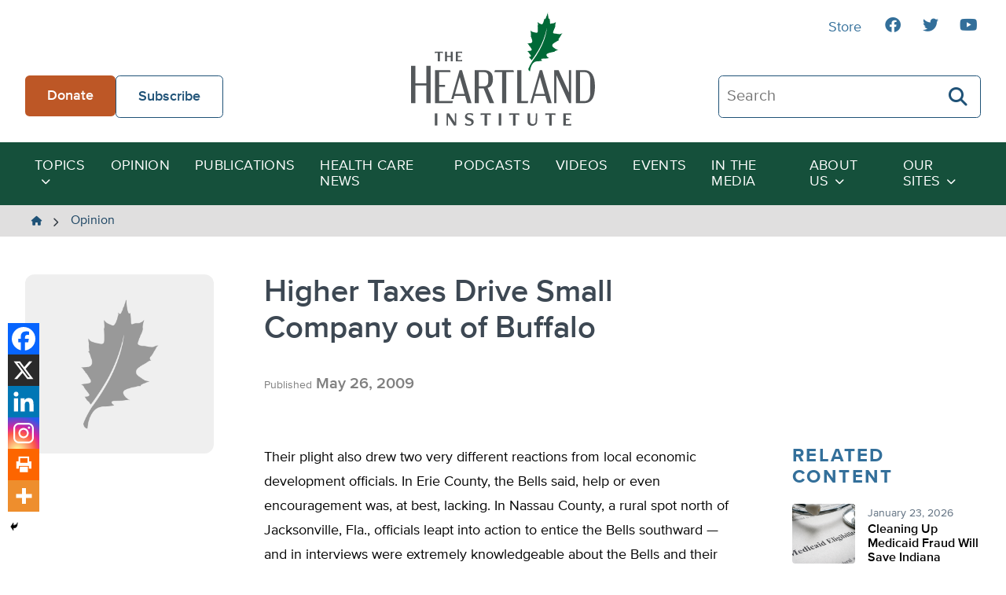

--- FILE ---
content_type: text/html; charset=UTF-8
request_url: https://heartland.org/opinion/higher-taxes-drive-small-company-out-of-buffalo/
body_size: 19023
content:
<!DOCTYPE html>
<html class="no-js" lang="en-US">
<head>
	<script type="text/javascript">
		document.documentElement.className = 'js';
	</script>

    <meta charset="UTF-8" />
    <meta name="viewport" content="width=device-width, initial-scale=1" />

    <meta name='robots' content='index, follow, max-image-preview:large, max-snippet:-1, max-video-preview:-1' />
	<style>img:is([sizes="auto" i], [sizes^="auto," i]) { contain-intrinsic-size: 3000px 1500px }</style>
	
	<!-- This site is optimized with the Yoast SEO plugin v26.4 - https://yoast.com/wordpress/plugins/seo/ -->
	<title>Higher Taxes Drive Small Company out of Buffalo - The Heartland Institute</title>
	<link rel="canonical" href="https://heartland.org/opinion/higher-taxes-drive-small-company-out-of-buffalo/" />
	<meta property="og:locale" content="en_US" />
	<meta property="og:type" content="article" />
	<meta property="og:title" content="Higher Taxes Drive Small Company out of Buffalo - The Heartland Institute" />
	<meta property="og:description" content="Their plight also drew two very different reactions from local economic development officials. In Erie County, the Bells said, help or even encouragement was, at best, lacking. In Nassau County, a rural spot north of Jacksonville, Fla." />
	<meta property="og:url" content="https://heartland.org/opinion/higher-taxes-drive-small-company-out-of-buffalo/" />
	<meta property="og:site_name" content="The Heartland Institute" />
	<meta property="article:publisher" content="https://www.facebook.com/HeartlandInstitute" />
	<meta property="article:published_time" content="2009-05-26T00:00:00+00:00" />
	<meta name="twitter:card" content="summary_large_image" />
	<meta name="twitter:label1" content="Est. reading time" />
	<meta name="twitter:data1" content="6 minutes" />
	<script type="application/ld+json" class="yoast-schema-graph">{"@context":"https://schema.org","@graph":[{"@type":"WebPage","@id":"https://heartland.org/opinion/higher-taxes-drive-small-company-out-of-buffalo/","url":"https://heartland.org/opinion/higher-taxes-drive-small-company-out-of-buffalo/","name":"Higher Taxes Drive Small Company out of Buffalo - The Heartland Institute","isPartOf":{"@id":"https://heartland.org/#website"},"datePublished":"2009-05-26T00:00:00+00:00","author":{"@id":""},"breadcrumb":{"@id":"https://heartland.org/opinion/higher-taxes-drive-small-company-out-of-buffalo/#breadcrumb"},"inLanguage":"en-US","potentialAction":[{"@type":"ReadAction","target":["https://heartland.org/opinion/higher-taxes-drive-small-company-out-of-buffalo/"]}]},{"@type":"BreadcrumbList","@id":"https://heartland.org/opinion/higher-taxes-drive-small-company-out-of-buffalo/#breadcrumb","itemListElement":[{"@type":"ListItem","position":1,"name":"Home","item":"https://heartland.org/"},{"@type":"ListItem","position":2,"name":"Opinion","item":"https://heartland.org/opinion/"},{"@type":"ListItem","position":3,"name":"Higher Taxes Drive Small Company out of Buffalo"}]},{"@type":"WebSite","@id":"https://heartland.org/#website","url":"https://heartland.org/","name":"The Heartland Institute","description":"To discover, develop, and promote free-market solutions to social and economic problems.","potentialAction":[{"@type":"SearchAction","target":{"@type":"EntryPoint","urlTemplate":"https://heartland.org/?s={search_term_string}"},"query-input":{"@type":"PropertyValueSpecification","valueRequired":true,"valueName":"search_term_string"}}],"inLanguage":"en-US"}]}</script>
	<!-- / Yoast SEO plugin. -->


<link rel='dns-prefetch' href='//s7.addthis.com' />
<link rel="alternate" type="application/rss+xml" title="The Heartland Institute &raquo; Higher Taxes Drive Small Company out of Buffalo Comments Feed" href="https://heartland.org/opinion/higher-taxes-drive-small-company-out-of-buffalo/feed/" />
<script>
window._wpemojiSettings = {"baseUrl":"https:\/\/s.w.org\/images\/core\/emoji\/16.0.1\/72x72\/","ext":".png","svgUrl":"https:\/\/s.w.org\/images\/core\/emoji\/16.0.1\/svg\/","svgExt":".svg","source":{"concatemoji":"https:\/\/heartland.org\/wp-includes\/js\/wp-emoji-release.min.js?ver=6.8.3"}};
/*! This file is auto-generated */
!function(s,n){var o,i,e;function c(e){try{var t={supportTests:e,timestamp:(new Date).valueOf()};sessionStorage.setItem(o,JSON.stringify(t))}catch(e){}}function p(e,t,n){e.clearRect(0,0,e.canvas.width,e.canvas.height),e.fillText(t,0,0);var t=new Uint32Array(e.getImageData(0,0,e.canvas.width,e.canvas.height).data),a=(e.clearRect(0,0,e.canvas.width,e.canvas.height),e.fillText(n,0,0),new Uint32Array(e.getImageData(0,0,e.canvas.width,e.canvas.height).data));return t.every(function(e,t){return e===a[t]})}function u(e,t){e.clearRect(0,0,e.canvas.width,e.canvas.height),e.fillText(t,0,0);for(var n=e.getImageData(16,16,1,1),a=0;a<n.data.length;a++)if(0!==n.data[a])return!1;return!0}function f(e,t,n,a){switch(t){case"flag":return n(e,"\ud83c\udff3\ufe0f\u200d\u26a7\ufe0f","\ud83c\udff3\ufe0f\u200b\u26a7\ufe0f")?!1:!n(e,"\ud83c\udde8\ud83c\uddf6","\ud83c\udde8\u200b\ud83c\uddf6")&&!n(e,"\ud83c\udff4\udb40\udc67\udb40\udc62\udb40\udc65\udb40\udc6e\udb40\udc67\udb40\udc7f","\ud83c\udff4\u200b\udb40\udc67\u200b\udb40\udc62\u200b\udb40\udc65\u200b\udb40\udc6e\u200b\udb40\udc67\u200b\udb40\udc7f");case"emoji":return!a(e,"\ud83e\udedf")}return!1}function g(e,t,n,a){var r="undefined"!=typeof WorkerGlobalScope&&self instanceof WorkerGlobalScope?new OffscreenCanvas(300,150):s.createElement("canvas"),o=r.getContext("2d",{willReadFrequently:!0}),i=(o.textBaseline="top",o.font="600 32px Arial",{});return e.forEach(function(e){i[e]=t(o,e,n,a)}),i}function t(e){var t=s.createElement("script");t.src=e,t.defer=!0,s.head.appendChild(t)}"undefined"!=typeof Promise&&(o="wpEmojiSettingsSupports",i=["flag","emoji"],n.supports={everything:!0,everythingExceptFlag:!0},e=new Promise(function(e){s.addEventListener("DOMContentLoaded",e,{once:!0})}),new Promise(function(t){var n=function(){try{var e=JSON.parse(sessionStorage.getItem(o));if("object"==typeof e&&"number"==typeof e.timestamp&&(new Date).valueOf()<e.timestamp+604800&&"object"==typeof e.supportTests)return e.supportTests}catch(e){}return null}();if(!n){if("undefined"!=typeof Worker&&"undefined"!=typeof OffscreenCanvas&&"undefined"!=typeof URL&&URL.createObjectURL&&"undefined"!=typeof Blob)try{var e="postMessage("+g.toString()+"("+[JSON.stringify(i),f.toString(),p.toString(),u.toString()].join(",")+"));",a=new Blob([e],{type:"text/javascript"}),r=new Worker(URL.createObjectURL(a),{name:"wpTestEmojiSupports"});return void(r.onmessage=function(e){c(n=e.data),r.terminate(),t(n)})}catch(e){}c(n=g(i,f,p,u))}t(n)}).then(function(e){for(var t in e)n.supports[t]=e[t],n.supports.everything=n.supports.everything&&n.supports[t],"flag"!==t&&(n.supports.everythingExceptFlag=n.supports.everythingExceptFlag&&n.supports[t]);n.supports.everythingExceptFlag=n.supports.everythingExceptFlag&&!n.supports.flag,n.DOMReady=!1,n.readyCallback=function(){n.DOMReady=!0}}).then(function(){return e}).then(function(){var e;n.supports.everything||(n.readyCallback(),(e=n.source||{}).concatemoji?t(e.concatemoji):e.wpemoji&&e.twemoji&&(t(e.twemoji),t(e.wpemoji)))}))}((window,document),window._wpemojiSettings);
</script>
<link rel='stylesheet' id='sby_styles-css' href='https://heartland.org/wp-content/plugins/youtube-feed-pro/css/sb-youtube.min.css?ver=2.6.0' media='all' />
<style id='wp-emoji-styles-inline-css'>

	img.wp-smiley, img.emoji {
		display: inline !important;
		border: none !important;
		box-shadow: none !important;
		height: 1em !important;
		width: 1em !important;
		margin: 0 0.07em !important;
		vertical-align: -0.1em !important;
		background: none !important;
		padding: 0 !important;
	}
</style>
<link rel='stylesheet' id='wp-block-library-css' href='https://heartland.org/wp-includes/css/dist/block-library/style.min.css?ver=6.8.3' media='all' />
<style id='wp-block-library-theme-inline-css'>
.wp-block-audio :where(figcaption){color:#555;font-size:13px;text-align:center}.is-dark-theme .wp-block-audio :where(figcaption){color:#ffffffa6}.wp-block-audio{margin:0 0 1em}.wp-block-code{border:1px solid #ccc;border-radius:4px;font-family:Menlo,Consolas,monaco,monospace;padding:.8em 1em}.wp-block-embed :where(figcaption){color:#555;font-size:13px;text-align:center}.is-dark-theme .wp-block-embed :where(figcaption){color:#ffffffa6}.wp-block-embed{margin:0 0 1em}.blocks-gallery-caption{color:#555;font-size:13px;text-align:center}.is-dark-theme .blocks-gallery-caption{color:#ffffffa6}:root :where(.wp-block-image figcaption){color:#555;font-size:13px;text-align:center}.is-dark-theme :root :where(.wp-block-image figcaption){color:#ffffffa6}.wp-block-image{margin:0 0 1em}.wp-block-pullquote{border-bottom:4px solid;border-top:4px solid;color:currentColor;margin-bottom:1.75em}.wp-block-pullquote cite,.wp-block-pullquote footer,.wp-block-pullquote__citation{color:currentColor;font-size:.8125em;font-style:normal;text-transform:uppercase}.wp-block-quote{border-left:.25em solid;margin:0 0 1.75em;padding-left:1em}.wp-block-quote cite,.wp-block-quote footer{color:currentColor;font-size:.8125em;font-style:normal;position:relative}.wp-block-quote:where(.has-text-align-right){border-left:none;border-right:.25em solid;padding-left:0;padding-right:1em}.wp-block-quote:where(.has-text-align-center){border:none;padding-left:0}.wp-block-quote.is-large,.wp-block-quote.is-style-large,.wp-block-quote:where(.is-style-plain){border:none}.wp-block-search .wp-block-search__label{font-weight:700}.wp-block-search__button{border:1px solid #ccc;padding:.375em .625em}:where(.wp-block-group.has-background){padding:1.25em 2.375em}.wp-block-separator.has-css-opacity{opacity:.4}.wp-block-separator{border:none;border-bottom:2px solid;margin-left:auto;margin-right:auto}.wp-block-separator.has-alpha-channel-opacity{opacity:1}.wp-block-separator:not(.is-style-wide):not(.is-style-dots){width:100px}.wp-block-separator.has-background:not(.is-style-dots){border-bottom:none;height:1px}.wp-block-separator.has-background:not(.is-style-wide):not(.is-style-dots){height:2px}.wp-block-table{margin:0 0 1em}.wp-block-table td,.wp-block-table th{word-break:normal}.wp-block-table :where(figcaption){color:#555;font-size:13px;text-align:center}.is-dark-theme .wp-block-table :where(figcaption){color:#ffffffa6}.wp-block-video :where(figcaption){color:#555;font-size:13px;text-align:center}.is-dark-theme .wp-block-video :where(figcaption){color:#ffffffa6}.wp-block-video{margin:0 0 1em}:root :where(.wp-block-template-part.has-background){margin-bottom:0;margin-top:0;padding:1.25em 2.375em}
</style>
<link rel='stylesheet' id='awb-css' href='https://heartland.org/wp-content/plugins/advanced-backgrounds/assets/awb/awb.min.css?ver=1.12.7' media='all' />
<style id='global-styles-inline-css'>
:root{--wp--preset--aspect-ratio--square: 1;--wp--preset--aspect-ratio--4-3: 4/3;--wp--preset--aspect-ratio--3-4: 3/4;--wp--preset--aspect-ratio--3-2: 3/2;--wp--preset--aspect-ratio--2-3: 2/3;--wp--preset--aspect-ratio--16-9: 16/9;--wp--preset--aspect-ratio--9-16: 9/16;--wp--preset--color--black: #000000;--wp--preset--color--cyan-bluish-gray: #abb8c3;--wp--preset--color--white: #FFFFFF;--wp--preset--color--pale-pink: #f78da7;--wp--preset--color--vivid-red: #cf2e2e;--wp--preset--color--luminous-vivid-orange: #ff6900;--wp--preset--color--luminous-vivid-amber: #fcb900;--wp--preset--color--light-green-cyan: #7bdcb5;--wp--preset--color--vivid-green-cyan: #00d084;--wp--preset--color--pale-cyan-blue: #8ed1fc;--wp--preset--color--vivid-cyan-blue: #0693e3;--wp--preset--color--vivid-purple: #9b51e0;--wp--preset--color--pale-gray: #EFEFEF;--wp--preset--color--light-gray: #E0DFDF;--wp--preset--color--light-bluegray: #627282;--wp--preset--color--bluegray: #3D4853;--wp--preset--color--dark-bluegray: #323A43;--wp--preset--color--orange-dark: #A2481C;--wp--preset--color--orange: #BD5726;--wp--preset--color--green-dark: #15503b;--wp--preset--color--green: #22765A;--wp--preset--color--blue-dark: #194261;--wp--preset--color--blue: #1F5277;--wp--preset--gradient--vivid-cyan-blue-to-vivid-purple: linear-gradient(135deg,rgba(6,147,227,1) 0%,rgb(155,81,224) 100%);--wp--preset--gradient--light-green-cyan-to-vivid-green-cyan: linear-gradient(135deg,rgb(122,220,180) 0%,rgb(0,208,130) 100%);--wp--preset--gradient--luminous-vivid-amber-to-luminous-vivid-orange: linear-gradient(135deg,rgba(252,185,0,1) 0%,rgba(255,105,0,1) 100%);--wp--preset--gradient--luminous-vivid-orange-to-vivid-red: linear-gradient(135deg,rgba(255,105,0,1) 0%,rgb(207,46,46) 100%);--wp--preset--gradient--very-light-gray-to-cyan-bluish-gray: linear-gradient(135deg,rgb(238,238,238) 0%,rgb(169,184,195) 100%);--wp--preset--gradient--cool-to-warm-spectrum: linear-gradient(135deg,rgb(74,234,220) 0%,rgb(151,120,209) 20%,rgb(207,42,186) 40%,rgb(238,44,130) 60%,rgb(251,105,98) 80%,rgb(254,248,76) 100%);--wp--preset--gradient--blush-light-purple: linear-gradient(135deg,rgb(255,206,236) 0%,rgb(152,150,240) 100%);--wp--preset--gradient--blush-bordeaux: linear-gradient(135deg,rgb(254,205,165) 0%,rgb(254,45,45) 50%,rgb(107,0,62) 100%);--wp--preset--gradient--luminous-dusk: linear-gradient(135deg,rgb(255,203,112) 0%,rgb(199,81,192) 50%,rgb(65,88,208) 100%);--wp--preset--gradient--pale-ocean: linear-gradient(135deg,rgb(255,245,203) 0%,rgb(182,227,212) 50%,rgb(51,167,181) 100%);--wp--preset--gradient--electric-grass: linear-gradient(135deg,rgb(202,248,128) 0%,rgb(113,206,126) 100%);--wp--preset--gradient--midnight: linear-gradient(135deg,rgb(2,3,129) 0%,rgb(40,116,252) 100%);--wp--preset--font-size--small: 13px;--wp--preset--font-size--medium: 20px;--wp--preset--font-size--large: 36px;--wp--preset--font-size--x-large: 42px;--wp--preset--spacing--20: 0.44rem;--wp--preset--spacing--30: 0.67rem;--wp--preset--spacing--40: 1rem;--wp--preset--spacing--50: 1.5rem;--wp--preset--spacing--60: 2.25rem;--wp--preset--spacing--70: 3.38rem;--wp--preset--spacing--80: 5.06rem;--wp--preset--shadow--natural: 6px 6px 9px rgba(0, 0, 0, 0.2);--wp--preset--shadow--deep: 12px 12px 50px rgba(0, 0, 0, 0.4);--wp--preset--shadow--sharp: 6px 6px 0px rgba(0, 0, 0, 0.2);--wp--preset--shadow--outlined: 6px 6px 0px -3px rgba(255, 255, 255, 1), 6px 6px rgba(0, 0, 0, 1);--wp--preset--shadow--crisp: 6px 6px 0px rgba(0, 0, 0, 1);}:where(body) { margin: 0; }.wp-site-blocks > .alignleft { float: left; margin-right: 2em; }.wp-site-blocks > .alignright { float: right; margin-left: 2em; }.wp-site-blocks > .aligncenter { justify-content: center; margin-left: auto; margin-right: auto; }:where(.is-layout-flex){gap: 0.5em;}:where(.is-layout-grid){gap: 0.5em;}.is-layout-flow > .alignleft{float: left;margin-inline-start: 0;margin-inline-end: 2em;}.is-layout-flow > .alignright{float: right;margin-inline-start: 2em;margin-inline-end: 0;}.is-layout-flow > .aligncenter{margin-left: auto !important;margin-right: auto !important;}.is-layout-constrained > .alignleft{float: left;margin-inline-start: 0;margin-inline-end: 2em;}.is-layout-constrained > .alignright{float: right;margin-inline-start: 2em;margin-inline-end: 0;}.is-layout-constrained > .aligncenter{margin-left: auto !important;margin-right: auto !important;}.is-layout-constrained > :where(:not(.alignleft):not(.alignright):not(.alignfull)){margin-left: auto !important;margin-right: auto !important;}body .is-layout-flex{display: flex;}.is-layout-flex{flex-wrap: wrap;align-items: center;}.is-layout-flex > :is(*, div){margin: 0;}body .is-layout-grid{display: grid;}.is-layout-grid > :is(*, div){margin: 0;}body{padding-top: 0px;padding-right: 0px;padding-bottom: 0px;padding-left: 0px;}a:where(:not(.wp-element-button)){text-decoration: underline;}:root :where(.wp-element-button, .wp-block-button__link){background-color: #32373c;border-width: 0;color: #fff;font-family: inherit;font-size: inherit;line-height: inherit;padding: calc(0.667em + 2px) calc(1.333em + 2px);text-decoration: none;}.has-black-color{color: var(--wp--preset--color--black) !important;}.has-cyan-bluish-gray-color{color: var(--wp--preset--color--cyan-bluish-gray) !important;}.has-white-color{color: var(--wp--preset--color--white) !important;}.has-pale-pink-color{color: var(--wp--preset--color--pale-pink) !important;}.has-vivid-red-color{color: var(--wp--preset--color--vivid-red) !important;}.has-luminous-vivid-orange-color{color: var(--wp--preset--color--luminous-vivid-orange) !important;}.has-luminous-vivid-amber-color{color: var(--wp--preset--color--luminous-vivid-amber) !important;}.has-light-green-cyan-color{color: var(--wp--preset--color--light-green-cyan) !important;}.has-vivid-green-cyan-color{color: var(--wp--preset--color--vivid-green-cyan) !important;}.has-pale-cyan-blue-color{color: var(--wp--preset--color--pale-cyan-blue) !important;}.has-vivid-cyan-blue-color{color: var(--wp--preset--color--vivid-cyan-blue) !important;}.has-vivid-purple-color{color: var(--wp--preset--color--vivid-purple) !important;}.has-pale-gray-color{color: var(--wp--preset--color--pale-gray) !important;}.has-light-gray-color{color: var(--wp--preset--color--light-gray) !important;}.has-light-bluegray-color{color: var(--wp--preset--color--light-bluegray) !important;}.has-bluegray-color{color: var(--wp--preset--color--bluegray) !important;}.has-dark-bluegray-color{color: var(--wp--preset--color--dark-bluegray) !important;}.has-orange-dark-color{color: var(--wp--preset--color--orange-dark) !important;}.has-orange-color{color: var(--wp--preset--color--orange) !important;}.has-green-dark-color{color: var(--wp--preset--color--green-dark) !important;}.has-green-color{color: var(--wp--preset--color--green) !important;}.has-blue-dark-color{color: var(--wp--preset--color--blue-dark) !important;}.has-blue-color{color: var(--wp--preset--color--blue) !important;}.has-black-background-color{background-color: var(--wp--preset--color--black) !important;}.has-cyan-bluish-gray-background-color{background-color: var(--wp--preset--color--cyan-bluish-gray) !important;}.has-white-background-color{background-color: var(--wp--preset--color--white) !important;}.has-pale-pink-background-color{background-color: var(--wp--preset--color--pale-pink) !important;}.has-vivid-red-background-color{background-color: var(--wp--preset--color--vivid-red) !important;}.has-luminous-vivid-orange-background-color{background-color: var(--wp--preset--color--luminous-vivid-orange) !important;}.has-luminous-vivid-amber-background-color{background-color: var(--wp--preset--color--luminous-vivid-amber) !important;}.has-light-green-cyan-background-color{background-color: var(--wp--preset--color--light-green-cyan) !important;}.has-vivid-green-cyan-background-color{background-color: var(--wp--preset--color--vivid-green-cyan) !important;}.has-pale-cyan-blue-background-color{background-color: var(--wp--preset--color--pale-cyan-blue) !important;}.has-vivid-cyan-blue-background-color{background-color: var(--wp--preset--color--vivid-cyan-blue) !important;}.has-vivid-purple-background-color{background-color: var(--wp--preset--color--vivid-purple) !important;}.has-pale-gray-background-color{background-color: var(--wp--preset--color--pale-gray) !important;}.has-light-gray-background-color{background-color: var(--wp--preset--color--light-gray) !important;}.has-light-bluegray-background-color{background-color: var(--wp--preset--color--light-bluegray) !important;}.has-bluegray-background-color{background-color: var(--wp--preset--color--bluegray) !important;}.has-dark-bluegray-background-color{background-color: var(--wp--preset--color--dark-bluegray) !important;}.has-orange-dark-background-color{background-color: var(--wp--preset--color--orange-dark) !important;}.has-orange-background-color{background-color: var(--wp--preset--color--orange) !important;}.has-green-dark-background-color{background-color: var(--wp--preset--color--green-dark) !important;}.has-green-background-color{background-color: var(--wp--preset--color--green) !important;}.has-blue-dark-background-color{background-color: var(--wp--preset--color--blue-dark) !important;}.has-blue-background-color{background-color: var(--wp--preset--color--blue) !important;}.has-black-border-color{border-color: var(--wp--preset--color--black) !important;}.has-cyan-bluish-gray-border-color{border-color: var(--wp--preset--color--cyan-bluish-gray) !important;}.has-white-border-color{border-color: var(--wp--preset--color--white) !important;}.has-pale-pink-border-color{border-color: var(--wp--preset--color--pale-pink) !important;}.has-vivid-red-border-color{border-color: var(--wp--preset--color--vivid-red) !important;}.has-luminous-vivid-orange-border-color{border-color: var(--wp--preset--color--luminous-vivid-orange) !important;}.has-luminous-vivid-amber-border-color{border-color: var(--wp--preset--color--luminous-vivid-amber) !important;}.has-light-green-cyan-border-color{border-color: var(--wp--preset--color--light-green-cyan) !important;}.has-vivid-green-cyan-border-color{border-color: var(--wp--preset--color--vivid-green-cyan) !important;}.has-pale-cyan-blue-border-color{border-color: var(--wp--preset--color--pale-cyan-blue) !important;}.has-vivid-cyan-blue-border-color{border-color: var(--wp--preset--color--vivid-cyan-blue) !important;}.has-vivid-purple-border-color{border-color: var(--wp--preset--color--vivid-purple) !important;}.has-pale-gray-border-color{border-color: var(--wp--preset--color--pale-gray) !important;}.has-light-gray-border-color{border-color: var(--wp--preset--color--light-gray) !important;}.has-light-bluegray-border-color{border-color: var(--wp--preset--color--light-bluegray) !important;}.has-bluegray-border-color{border-color: var(--wp--preset--color--bluegray) !important;}.has-dark-bluegray-border-color{border-color: var(--wp--preset--color--dark-bluegray) !important;}.has-orange-dark-border-color{border-color: var(--wp--preset--color--orange-dark) !important;}.has-orange-border-color{border-color: var(--wp--preset--color--orange) !important;}.has-green-dark-border-color{border-color: var(--wp--preset--color--green-dark) !important;}.has-green-border-color{border-color: var(--wp--preset--color--green) !important;}.has-blue-dark-border-color{border-color: var(--wp--preset--color--blue-dark) !important;}.has-blue-border-color{border-color: var(--wp--preset--color--blue) !important;}.has-vivid-cyan-blue-to-vivid-purple-gradient-background{background: var(--wp--preset--gradient--vivid-cyan-blue-to-vivid-purple) !important;}.has-light-green-cyan-to-vivid-green-cyan-gradient-background{background: var(--wp--preset--gradient--light-green-cyan-to-vivid-green-cyan) !important;}.has-luminous-vivid-amber-to-luminous-vivid-orange-gradient-background{background: var(--wp--preset--gradient--luminous-vivid-amber-to-luminous-vivid-orange) !important;}.has-luminous-vivid-orange-to-vivid-red-gradient-background{background: var(--wp--preset--gradient--luminous-vivid-orange-to-vivid-red) !important;}.has-very-light-gray-to-cyan-bluish-gray-gradient-background{background: var(--wp--preset--gradient--very-light-gray-to-cyan-bluish-gray) !important;}.has-cool-to-warm-spectrum-gradient-background{background: var(--wp--preset--gradient--cool-to-warm-spectrum) !important;}.has-blush-light-purple-gradient-background{background: var(--wp--preset--gradient--blush-light-purple) !important;}.has-blush-bordeaux-gradient-background{background: var(--wp--preset--gradient--blush-bordeaux) !important;}.has-luminous-dusk-gradient-background{background: var(--wp--preset--gradient--luminous-dusk) !important;}.has-pale-ocean-gradient-background{background: var(--wp--preset--gradient--pale-ocean) !important;}.has-electric-grass-gradient-background{background: var(--wp--preset--gradient--electric-grass) !important;}.has-midnight-gradient-background{background: var(--wp--preset--gradient--midnight) !important;}.has-small-font-size{font-size: var(--wp--preset--font-size--small) !important;}.has-medium-font-size{font-size: var(--wp--preset--font-size--medium) !important;}.has-large-font-size{font-size: var(--wp--preset--font-size--large) !important;}.has-x-large-font-size{font-size: var(--wp--preset--font-size--x-large) !important;}
:where(.wp-block-post-template.is-layout-flex){gap: 1.25em;}:where(.wp-block-post-template.is-layout-grid){gap: 1.25em;}
:where(.wp-block-columns.is-layout-flex){gap: 2em;}:where(.wp-block-columns.is-layout-grid){gap: 2em;}
:root :where(.wp-block-pullquote){font-size: 1.5em;line-height: 1.6;}
</style>
<link rel='stylesheet' id='heartland-style-css' href='https://heartland.org/wp-content/themes/heartland/style.css?ver=1.0.1' media='all' />
<link rel='stylesheet' id='heateor_sss_frontend_css-css' href='https://heartland.org/wp-content/plugins/sassy-social-share/public/css/sassy-social-share-public.css?ver=3.3.79' media='all' />
<style id='heateor_sss_frontend_css-inline-css'>
.heateor_sss_button_instagram span.heateor_sss_svg,a.heateor_sss_instagram span.heateor_sss_svg{background:radial-gradient(circle at 30% 107%,#fdf497 0,#fdf497 5%,#fd5949 45%,#d6249f 60%,#285aeb 90%)}.heateor_sss_horizontal_sharing .heateor_sss_svg,.heateor_sss_standard_follow_icons_container .heateor_sss_svg{color:#fff;border-width:0px;border-style:solid;border-color:transparent}.heateor_sss_horizontal_sharing .heateorSssTCBackground{color:#666}.heateor_sss_horizontal_sharing span.heateor_sss_svg:hover,.heateor_sss_standard_follow_icons_container span.heateor_sss_svg:hover{border-color:transparent;}.heateor_sss_vertical_sharing span.heateor_sss_svg,.heateor_sss_floating_follow_icons_container span.heateor_sss_svg{color:#fff;border-width:0px;border-style:solid;border-color:transparent;}.heateor_sss_vertical_sharing .heateorSssTCBackground{color:#666;}.heateor_sss_vertical_sharing span.heateor_sss_svg:hover,.heateor_sss_floating_follow_icons_container span.heateor_sss_svg:hover{border-color:transparent;}@media screen and (max-width:783px) {.heateor_sss_vertical_sharing{display:none!important}}div.heateor_sss_mobile_footer{display:none;}@media screen and (max-width:783px){div.heateor_sss_bottom_sharing .heateorSssTCBackground{background-color:white}div.heateor_sss_bottom_sharing{width:100%!important;left:0!important;}div.heateor_sss_bottom_sharing a{width:16.6666666667% !important;}div.heateor_sss_bottom_sharing .heateor_sss_svg{width: 100% !important;}div.heateor_sss_bottom_sharing div.heateorSssTotalShareCount{font-size:1em!important;line-height:28px!important}div.heateor_sss_bottom_sharing div.heateorSssTotalShareText{font-size:.7em!important;line-height:0px!important}div.heateor_sss_mobile_footer{display:block;height:40px;}.heateor_sss_bottom_sharing{padding:0!important;display:block!important;width:auto!important;bottom:-2px!important;top: auto!important;}.heateor_sss_bottom_sharing .heateor_sss_square_count{line-height:inherit;}.heateor_sss_bottom_sharing .heateorSssSharingArrow{display:none;}.heateor_sss_bottom_sharing .heateorSssTCBackground{margin-right:1.1em!important}}
</style>
<script src="https://heartland.org/wp-includes/js/jquery/jquery.min.js?ver=3.7.1" id="jquery-core-js"></script>
<script src="https://heartland.org/wp-includes/js/jquery/jquery-migrate.min.js?ver=3.4.1" id="jquery-migrate-js"></script>
<script src="//s7.addthis.com/js/300/addthis_widget.js?ver=6.8.3#pubid=ra-636e8ca658c6a405" id="addthis-scripts-js"></script>
<link rel="https://api.w.org/" href="https://heartland.org/wp-json/" /><link rel="alternate" title="JSON" type="application/json" href="https://heartland.org/wp-json/wp/v2/posts/50895" /><link rel="EditURI" type="application/rsd+xml" title="RSD" href="https://heartland.org/xmlrpc.php?rsd" />
<link rel='shortlink' href='https://heartland.org/?p=50895' />
<link rel="alternate" title="oEmbed (JSON)" type="application/json+oembed" href="https://heartland.org/wp-json/oembed/1.0/embed?url=https%3A%2F%2Fheartland.org%2Fopinion%2Fhigher-taxes-drive-small-company-out-of-buffalo%2F" />
<link rel="alternate" title="oEmbed (XML)" type="text/xml+oembed" href="https://heartland.org/wp-json/oembed/1.0/embed?url=https%3A%2F%2Fheartland.org%2Fopinion%2Fhigher-taxes-drive-small-company-out-of-buffalo%2F&#038;format=xml" />
<!-- start Simple Custom CSS and JS -->
<script>
// Add this to your theme's footer or use Insert Headers and Footers plugin
document.addEventListener('DOMContentLoaded', function() {
    // Show/hide listing preference field based on recognition choice
    const recognitionRadios = document.querySelectorAll('input[name="recognition"]');
    const listingField = document.getElementById('listing-preference');
    
    if (recognitionRadios.length > 0 && listingField) {
        recognitionRadios.forEach(radio => {
            radio.addEventListener('change', function() {
                if (this.value === 'Public Recognition') {
                    listingField.style.display = 'block';
                } else {
                    listingField.style.display = 'none';
                    const listedAsField = document.getElementById('listed-as');
                    if (listedAsField) {
                        listedAsField.value = ''; // Clear the field when hidden
                    }
                }
            });
        });
    }
});</script>
<!-- end Simple Custom CSS and JS -->
<!-- start Simple Custom CSS and JS -->
<style>
/* Legacy Form Styling */
.legacy-form-wrapper {
    background: white;
    border-radius: 15px;
    padding: 3rem;
    box-shadow: 0 10px 30px rgba(0,0,0,0.1);
    max-width: 600px;
    margin: 0 auto;
    border: 2px solid #f0f0f0;
}

.legacy-form-wrapper .form-row {
    margin-bottom: 2rem;
}

.legacy-form-wrapper .form-row label {
    display: block;
    margin-bottom: 0.5rem;
    font-weight: bold;
    color: #18320c;
    font-size: 1rem;
}

.legacy-form-wrapper .form-control {
    width: 100%;
    padding: 1rem;
    border: 2px solid #e0e0e0;
    border-radius: 8px;
    font-size: 1rem;
    transition: border-color 0.3s ease, box-shadow 0.3s ease;
    background-color: #fafafa;
    box-sizing: border-box;
}

.legacy-form-wrapper .form-control:focus {
    outline: none;
    border-color: #d4af37;
    box-shadow: 0 0 0 3px rgba(212, 175, 55, 0.1);
    background-color: white;
}

.legacy-form-wrapper .checkbox-row {
    display: flex;
    align-items: flex-start;
    gap: 1rem;
}

.legacy-form-wrapper .checkbox-row .wpcf7-list-item {
    margin: 0;
    display: flex;
    align-items: flex-start;
    gap: 1rem;
}

.legacy-form-wrapper .checkbox-row .wpcf7-list-item-label {
    font-weight: normal;
    margin: 0;
    flex: 1;
    cursor: pointer;
    color: #333;
}

.legacy-form-wrapper .checkbox-input {
    transform: scale(1.2);
    margin: 0;
}

.legacy-form-wrapper .radio-group {
    display: flex;
    gap: 2rem;
    margin-top: 0.5rem;
    flex-wrap: wrap;
}

.legacy-form-wrapper .radio-group .wpcf7-list-item {
    display: flex;
    align-items: center;
    gap: 0.5rem;
    margin: 0;
}

.legacy-form-wrapper .radio-group .wpcf7-list-item-label {
    margin: 0;
    font-weight: normal;
    cursor: pointer;
}

.legacy-form-wrapper .radio-input {
    transform: scale(1.2);
    margin: 0;
}

.legacy-form-wrapper .submit-btn {
    background: linear-gradient(135deg, #d4af37, #b8941f);
    color: white;
    border: none;
    padding: 1.2rem 3rem;
    font-size: 1.1rem;
    font-weight: bold;
    border-radius: 50px;
    cursor: pointer;
    transition: all 0.3s ease;
    width: 100%;
    margin-top: 1rem;
    box-shadow: 0 4px 15px rgba(212, 175, 55, 0.3);
}

.legacy-form-wrapper .submit-btn:hover {
    background: linear-gradient(135deg, #b8941f, #d4af37);
    transform: translateY(-2px);
    box-shadow: 0 6px 20px rgba(212, 175, 55, 0.4);
}

.legacy-form-wrapper .submit-btn:active {
    transform: translateY(0);
}

.legacy-form-wrapper .submit-row {
    text-align: center;
}

/* Hide CF7 default styles */
.legacy-form-wrapper .wpcf7-form p {
    margin: 0;
}

.legacy-form-wrapper .wpcf7-not-valid-tip {
    color: #d32f2f;
    font-size: 0.9rem;
    margin-top: 0.5rem;
}

/* Responsive Design */
@media (max-width: 768px) {
    .legacy-form-wrapper {
        padding: 2rem 1.5rem;
        margin: 0 15px;
    }
    
    .legacy-form-wrapper .radio-group {
        flex-direction: column;
        gap: 1rem;
    }
}

@media (max-width: 480px) {
    .legacy-form-wrapper {
        padding: 1.5rem 1rem;
    }
    
    .legacy-form-wrapper .submit-btn {
        padding: 1rem 2rem;
        font-size: 1rem;
    }
}</style>
<!-- end Simple Custom CSS and JS -->
<meta name="facebook-domain-verification" content="2d71255lpo33loynl95nose8o5cp3z" /><style>.topic-emerging-issues-bg{background-color:#758091;}.topic-emerging-issues-text{color:#758091;}.topic-environment-energy-bg{background-color:#3F841F;}.topic-environment-energy-text{color:#3F841F;}.topic-government-liberty-bg{background-color:#543F8E;}.topic-government-liberty-text{color:#543F8E;}.topic-education-bg{background-color:#AA6122;}.topic-education-text{color:#AA6122;}.topic-health-care-bg{background-color:#398084;}.topic-health-care-text{color:#398084;}.topic-economy-bg{background-color:#1F5277;}.topic-economy-text{color:#1F5277;}.topic-socialism-bg{background-color:#A22622;}.topic-socialism-text{color:#A22622;}</style><meta name="generator" content="Elementor 3.32.1; features: e_font_icon_svg, additional_custom_breakpoints; settings: css_print_method-external, google_font-enabled, font_display-swap">
			<style>
				.e-con.e-parent:nth-of-type(n+4):not(.e-lazyloaded):not(.e-no-lazyload),
				.e-con.e-parent:nth-of-type(n+4):not(.e-lazyloaded):not(.e-no-lazyload) * {
					background-image: none !important;
				}
				@media screen and (max-height: 1024px) {
					.e-con.e-parent:nth-of-type(n+3):not(.e-lazyloaded):not(.e-no-lazyload),
					.e-con.e-parent:nth-of-type(n+3):not(.e-lazyloaded):not(.e-no-lazyload) * {
						background-image: none !important;
					}
				}
				@media screen and (max-height: 640px) {
					.e-con.e-parent:nth-of-type(n+2):not(.e-lazyloaded):not(.e-no-lazyload),
					.e-con.e-parent:nth-of-type(n+2):not(.e-lazyloaded):not(.e-no-lazyload) * {
						background-image: none !important;
					}
				}
			</style>
			</head>

<body class="wp-singular post-template-default single single-post postid-50895 single-format-standard wp-theme-heartland elementor-default elementor-kit-88085">
        <div id="zn-site">
        <a class="skip-link screen-reader-text" href="#zn-main">Skip to content</a>

        <header id="zn-header">
    <div class="zn-site-width zn-header-stage">
        <a href="https://heartland.org" class="zn-brand">
            The Heartland Institute        </a>
        <button id="zn-main-menu-btn" class="zn-main-menu-btn fa-bars" aria-controls="zn-menu-drawer">
            Open Menu
        </button>
        <div id="zn-menu-drawer" class="zn-menu-drawer">
            <div class="zn-action-nav">
                <nav class="menu-action-menu-container" aria-label="Action Buttons"><ul class="zn-menu"><li id="menu-item-86" class="menu-item menu-item-type-post_type menu-item-object-page menu-item-86"><a href="https://heartland.org/donate/">Donate</a></li>
<li id="menu-item-85" class="menu-item menu-item-type-post_type menu-item-object-page menu-item-85"><a href="https://heartland.org/subscribe/">Subscribe</a></li>
</ul></nav>            </div>
            <div class="zn-header-search">
                <form action="/" method="get">
	<label for="header-search" class="sr-only">Search The Heartland Institute</label>
	<input type="text" name="s" id="header-search" placeholder="Search" />
	<button class="zn-header-search-submit fa-search" type="submit">Search</button>
</form>            </div>
            <div class="zn-main-nav">
                <div class="zn-site-width">
                    <nav class="menu-main-menu-container" aria-label="Primary"><ul class="zn-menu"><li id="menu-item-63" class="menu-item menu-item-type-post_type menu-item-object-page menu-item-has-children menu-item-63"><a href="https://heartland.org/topics/">Topics</a>
<ul class="sub-menu">
	<li id="menu-item-64" class="menu-item menu-item-type-post_type menu-item-object-page menu-item-64"><a href="https://heartland.org/topics/environment-energy/">Environment &#038; Energy</a></li>
	<li id="menu-item-65" class="menu-item menu-item-type-post_type menu-item-object-page menu-item-65"><a href="https://heartland.org/topics/government-liberty/">Government &#038; Liberty</a></li>
	<li id="menu-item-66" class="menu-item menu-item-type-post_type menu-item-object-page menu-item-66"><a href="https://heartland.org/topics/education/">Education</a></li>
	<li id="menu-item-67" class="menu-item menu-item-type-post_type menu-item-object-page menu-item-67"><a href="https://heartland.org/topics/health-care/">Health Care</a></li>
	<li id="menu-item-68" class="menu-item menu-item-type-post_type menu-item-object-page menu-item-68"><a href="https://heartland.org/topics/economy/">Economy</a></li>
	<li id="menu-item-82885" class="menu-item menu-item-type-custom menu-item-object-custom menu-item-82885"><a href="https://heartland.org/topics/emerging-issues-center/">Emerging Issues</a></li>
</ul>
</li>
<li id="menu-item-53" class="menu-item menu-item-type-post_type menu-item-object-page current_page_parent menu-item-53"><a href="https://heartland.org/opinion/">Opinion</a></li>
<li id="menu-item-83281" class="menu-item menu-item-type-custom menu-item-object-custom menu-item-83281"><a href="https://heartland.org/publications/?topic=emerging-issues%2Cenvironment-energy%2Cgovernment-liberty%2Ceducation%2Chealth-care%2Ceconomy%2Csocialism">Publications</a></li>
<li id="menu-item-83370" class="menu-item menu-item-type-custom menu-item-object-custom menu-item-83370"><a href="https://heartland.org/health-care-news/">Health Care News</a></li>
<li id="menu-item-96" class="menu-item menu-item-type-post_type menu-item-object-page menu-item-96"><a href="https://heartland.org/podcasts/">Podcasts</a></li>
<li id="menu-item-80" class="menu-item menu-item-type-post_type menu-item-object-page menu-item-80"><a href="https://heartland.org/videos/">Videos</a></li>
<li id="menu-item-95" class="menu-item menu-item-type-post_type menu-item-object-page menu-item-95"><a href="https://heartland.org/events/">Events</a></li>
<li id="menu-item-101" class="menu-item menu-item-type-post_type menu-item-object-page menu-item-101"><a href="https://heartland.org/in-the-media/">In The Media</a></li>
<li id="menu-item-54" class="menu-item menu-item-type-post_type menu-item-object-page menu-item-has-children menu-item-54"><a href="https://heartland.org/about-us/">About Us</a>
<ul class="sub-menu">
	<li id="menu-item-15000" class="menu-item menu-item-type-custom menu-item-object-custom menu-item-15000"><a href="/about-us">About Us</a></li>
	<li id="menu-item-57" class="menu-item menu-item-type-post_type menu-item-object-page menu-item-57"><a href="https://heartland.org/about-us/what-we-do/">What We Do</a></li>
	<li id="menu-item-56" class="menu-item menu-item-type-post_type menu-item-object-page menu-item-56"><a href="https://heartland.org/about-us/who-we-are/">Who We Are</a></li>
	<li id="menu-item-82653" class="menu-item menu-item-type-custom menu-item-object-custom menu-item-82653"><a href="https://heartland.org/about-us/who-we-are/?profiletype=board-of-directors">Board of Directors</a></li>
	<li id="menu-item-61" class="menu-item menu-item-type-post_type menu-item-object-page menu-item-61"><a href="https://heartland.org/about-us/contact-us/">Contact Us</a></li>
	<li id="menu-item-58" class="menu-item menu-item-type-post_type menu-item-object-page menu-item-58"><a href="https://heartland.org/about-us/funding/">Funding</a></li>
	<li id="menu-item-62" class="menu-item menu-item-type-post_type menu-item-object-page menu-item-62"><a href="https://heartland.org/about-us/endorsements/">Endorsements</a></li>
	<li id="menu-item-55" class="menu-item menu-item-type-post_type menu-item-object-page menu-item-55"><a href="https://heartland.org/about-us/careers/">Careers &#038; Internships</a></li>
	<li id="menu-item-59" class="menu-item menu-item-type-post_type menu-item-object-page menu-item-59"><a href="https://heartland.org/about-us/volunteering/">Volunteering</a></li>
</ul>
</li>
<li id="menu-item-100" class="menu-item menu-item-type-post_type menu-item-object-page menu-item-has-children menu-item-100"><a href="https://heartland.org/our-sites/">Our Sites</a>
<ul class="sub-menu">
	<li id="menu-item-102" class="menu-item menu-item-type-custom menu-item-object-custom menu-item-102"><a href="http://climatechangeawards.org/">Climate Change Awards</a></li>
	<li id="menu-item-103" class="menu-item menu-item-type-custom menu-item-object-custom menu-item-103"><a href="http://climatechangereconsidered.org/">Climate Change Reconsidered (NIPCC)</a></li>
	<li id="menu-item-104" class="menu-item menu-item-type-custom menu-item-object-custom menu-item-104"><a href="http://climateconferences.heartland.org/">Climate Conferences</a></li>
	<li id="menu-item-105" class="menu-item menu-item-type-custom menu-item-object-custom menu-item-105"><a href="https://climateataglance.com/">Climate at a Glance</a></li>
	<li id="menu-item-106" class="menu-item menu-item-type-custom menu-item-object-custom menu-item-106"><a href="https://climaterealism.com/">Climate Realism</a></li>
	<li id="menu-item-81863" class="menu-item menu-item-type-custom menu-item-object-custom menu-item-81863"><a href="https://energyataglance.com/">Energy at a Glance</a></li>
	<li id="menu-item-81862" class="menu-item menu-item-type-custom menu-item-object-custom menu-item-81862"><a href="https://heartlanddailynews.com/">Heartland Daily News</a></li>
	<li id="menu-item-108" class="menu-item menu-item-type-custom menu-item-object-custom menu-item-108"><a href="https://stoppingsocialism.com/">Stopping Socialism</a></li>
</ul>
</li>
</ul></nav>                </div>
            </div>
            <div class="zn-secondary-nav">
                <nav class="menu-top-navigation-container" aria-label="Secondary"><ul class="zn-menu"><li id="menu-item-87" class="menu-item menu-item-type-custom menu-item-object-custom menu-item-87"><a href="https://store.heartland.org/">Store</a></li>
</ul></nav>                
<ul class="zn-social-channels">
            <li>
            <a class="zn-icon-only znx-social-icon-facebook" href="https://www.facebook.com/HeartlandInstitute" target="_blank">Connect with us via facebook</a>
        </li>
            <li>
            <a class="zn-icon-only znx-social-icon-twitter" href="https://twitter.com/heartlandinst" target="_blank">Connect with us via twitter</a>
        </li>
            <li>
            <a class="zn-icon-only znx-social-icon-youtube" href="https://www.youtube.com/user/HeartlandTube" target="_blank">Connect with us via youtube</a>
        </li>
    </ul>            </div>
        </div>
    </div>
</header>

    
<main id="zn-main">
    
	<div class="zn-breadcrumbs-stage">
		<div class="zn-site-width">
			<ul class="breadcrumbs"><!-- Breadcrumb NavXT 7.4.1 -->
<li class="home"><span property="itemListElement" typeof="ListItem"><a property="item" typeof="WebPage" title="Go to The Heartland Institute." href="https://heartland.org" class="home" ><span property="name">The Heartland Institute</span></a><meta property="position" content="1"></span></li>
<li class="post-root post post-post"><span property="itemListElement" typeof="ListItem"><a property="item" typeof="WebPage" title="Go to Opinion." href="https://heartland.org/opinion/" class="post-root post post-post" aria-current="page"><span property="name">Opinion</span></a><meta property="position" content="2"></span></li>
</ul>
		</div>
	</div>
    <div class="zn-site-width zn-section-main">
                    <div class="zn-col-content zn-read-spacing zn-post-full">
                
    <div class="zn-article-header">
                <h1>Higher Taxes Drive Small Company out of Buffalo</h1>        <div class="zn-meta">
                        <div class="zn-date">
                <span class="zn-meta-name">Published</span> May 26, 2009            </div>
        </div>
        <div class="zn-share-links">
            <div class="addthis_inline_share_toolbox"></div>
        </div>
    </div>
    
    <div class="zn-article-media">
                    <div class="zn-media zn-media-none" ></div>
            </div>
    <div class="zn-article-content">
        <p>Their plight also drew two very different reactions from local economic development officials. In Erie County, the Bells said, help or even encouragement was, at best, lacking. In Nassau County, a rural spot north of Jacksonville, Fla., officials leapt into action to entice the Bells southward — and in interviews were extremely knowledgeable about the Bells and their company and what they say will be their growing future in Florida.</p>
<p>Last fall, the family had no thoughts of fleeing. After buying out another company, the business was looking to relocate somewhere in Erie County.</p>
<p>But in December, Gov. David A. Paterson proposed his budget. Two things worried the Bells: Paterson was pushing drastic changes in the Empire Zone program, which gives companies like Science First various financial incentives. Paterson&#8217;s plan would end that for Science First.</p>
<p>Then, more worrisome, was talk by Assembly Speaker Sheldon Silver and unions of a plan for big income tax increases on wealthier residents.</p>
<p>Nancy Bell, 60, was traveling in the Antarctic with Nathaniel when her older son, Aaron, sent her an e-mail: Given the budget news out of Albany, shouldn&#8217;t they consider investigating other states to take the family business? The green light was given.</p>
<p>The search was limited to four states with no state income taxes: Florida, Texas, Nevada and South Dakota. It was quickly winnowed to Florida and finally to the Jacksonville area for a variety of reasons: access to a container port, low taxes, good schools and a lineup of local officials who bent over backward to help them.</p>
<p>But the decision still wasn&#8217;t made until late March and early April, when the components of the new state budget became clear.</p>
<p>That, the Bells said, was devastating. While Paterson&#8217;s Empire Zone plan revisions were softened, they still called for its demise next year and new provisions for this year that the Bells say would have bumped them from the benefits that cut certain business taxes in half.</p>
<p>But hitting them far harder was the budget&#8217;s income tax increase on residents making more than $200,000 — a plan worth $4 billion this year for the state. Backers touted it as a way for the rich to help during tough times.</p>
<p>Not really rich</p>
<p>But there&#8217;s a problem, the Bells say. They are not rich, but because of how they file their state returns, they are treated that way.</p>
<p>Three-quarters of small-business owners pay taxes through filings as S-corporations or limited liability partnerships. That means company profits are taxed as part of their personal income. But the Bells say the money reported as income doesn&#8217;t go to their bank accounts. A large part goes to federal and state taxes, and then about 40 percent is driven back into the company to hire more people and buy equipment and expand.</p>
<p>So of the five family members involved in the business, the state tax rate for two will rise to 8.97 percent from 6.85 percent because their S-corporation filing lists their incomes at more than $500,000, and three others will pay more because their incomes exceed $200,000.</p>
<p>&#8220;So there will be less to invest in the business,&#8221; Aaron Bell said.</p>
<p>Last year, the family, which will say only that the company&#8217;s sales total several million dollars a year, was looking for sites in the Buffalo area. They contacted the Erie County Industrial Development Agency. It didn&#8217;t go well.</p>
<p>&#8220;Essentially, they couldn&#8217;t care less about us. We only had 20 jobs, and it wasn&#8217;t important to them,&#8221; said 22-year-old Nathaniel Bell. And agency officials said they could not do anything about the big state income tax increase.</p>
<p>Alfred Culliton, the development agency&#8217;s chief financial officer, said his agency gave Science First all the help it requested. While the agency is not a real estate operation, two of his senior officials, he said, worked with the company in trying to find buildings for its relocation. He said the company never sought any financial assistance, such as low-interest loans, from the agency.</p>
<p>&#8220;I don&#8217;t know why they would say we were not eager to help small businesses,&#8221; Culliton said. He said the firm wasn&#8217;t able to find the real estate it wanted locally. &#8220;That brings the question into mind of how realistic were their expectations,&#8221; he said, noting that no rent subsidy programs are available for companies like Science First and that available space is charged at market rates.</p>
<p>&#8220;I believe we gave them the help they asked for,&#8221; Culliton said.</p>
<p>In January, sensing what was coming with the final budget, the Bells contacted officials in Florida&#8217;s Nassau County.</p>
<p>&#8220;It was like night and day,&#8221; Nathaniel said.</p>
<p>The offers of help rolled in. County legislators came forth. Economic developers pointed them to local architects and engineers and help with the permitting process. Officials persuaded a local paper company to sell Science First some unused land for 25 percent of the market rate. They were offered up to $8,300 for every job created under a State of Florida program. A low-interest loan of $300,000 was put on the table. And the absence of a state income tax saves the family about $100,000 a year, the Bells estimated.</p>
<p>A new, 25,000-square-foot building, about double the company&#8217;s Buffalo facility, is scheduled to be built by December, and plans call for doubling the work force.</p>
<p>Not easy decision</p>
<p>In Nassau County, officials don&#8217;t focus on luring big companies. Science First &#8220;fits the profile of the company we are trying to recruit here—small to medium-size and an entrepreneurial- driven management,&#8221; said Steve Rieck, executive director of the Nassau County Economic Development Board.</p>
<p>Rieck was careful not to pick a turf war fight with New York, going only as far as to say the Empire State&#8217;s reputation for high taxes &#8220;probably does&#8221; help lure companies to Florida.</p>
<p>For some of the Bells, the decision to move was not easy. The family has long ties to the Buffalo area. Nancy Bell and her deceased husband bought the company from her father back in 1983. The sons went to area high schools in Buffalo and Kenmore, and Aaron, 31, and his wife have a young son.</p>
<p>A year ago, no one thought of leaving. But, in an interview last week, a sense of anger and frustration flowed from the family members. After years of making a go of it in Buffalo, the expense of doing business in this state, increasingly unaffordable over the years, was now a clear obstacle to growth plans.</p>
<p>Of the 21 employees, two might transfer. The Bells say they feel bad about the impact on the rest and note that not everyone in the family embraced the decision; one of Nancy Bell&#8217;s daughters will not make the move.</p>
<p>The decision behind her, she still admits to regrets and anger —aimed mostly at the state and its financial decisions that affect businesses like Science First. &#8220;We would have never moved,&#8221; Nancy Bell said.</p>
<p>This article was originally run in the <a title="Buffalo News" href="http://www.buffalonews.com/home/story/682828.html?imw=Y">Buffalo News</selink>.</p>
<div class='heateor_sss_sharing_container heateor_sss_vertical_sharing heateor_sss_bottom_sharing' style='width:44px;left: 0px;top: 400px;-webkit-box-shadow:none;box-shadow:none;' data-heateor-sss-href='https://heartland.org/opinion/higher-taxes-drive-small-company-out-of-buffalo/'><div class="heateor_sss_sharing_ul"><a aria-label="Facebook" class="heateor_sss_facebook" href="https://www.facebook.com/sharer/sharer.php?u=https%3A%2F%2Fheartland.org%2Fopinion%2Fhigher-taxes-drive-small-company-out-of-buffalo%2F" title="Facebook" rel="nofollow noopener" target="_blank" style="font-size:32px!important;box-shadow:none;display:inline-block;vertical-align:middle"><span class="heateor_sss_svg" style="background-color:#0765FE;width:40px;height:40px;margin:0;display:inline-block;opacity:1;float:left;font-size:32px;box-shadow:none;display:inline-block;font-size:16px;padding:0 4px;vertical-align:middle;background-repeat:repeat;overflow:hidden;padding:0;cursor:pointer;box-sizing:content-box"><svg style="display:block;" focusable="false" aria-hidden="true" xmlns="http://www.w3.org/2000/svg" width="100%" height="100%" viewBox="0 0 32 32"><path fill="#fff" d="M28 16c0-6.627-5.373-12-12-12S4 9.373 4 16c0 5.628 3.875 10.35 9.101 11.647v-7.98h-2.474V16H13.1v-1.58c0-4.085 1.849-5.978 5.859-5.978.76 0 2.072.15 2.608.298v3.325c-.283-.03-.775-.045-1.386-.045-1.967 0-2.728.745-2.728 2.683V16h3.92l-.673 3.667h-3.247v8.245C23.395 27.195 28 22.135 28 16Z"></path></svg></span></a><a aria-label="X" class="heateor_sss_button_x" href="https://twitter.com/intent/tweet?text=Higher%20Taxes%20Drive%20Small%20Company%20out%20of%20Buffalo&url=https%3A%2F%2Fheartland.org%2Fopinion%2Fhigher-taxes-drive-small-company-out-of-buffalo%2F" title="X" rel="nofollow noopener" target="_blank" style="font-size:32px!important;box-shadow:none;display:inline-block;vertical-align:middle"><span class="heateor_sss_svg heateor_sss_s__default heateor_sss_s_x" style="background-color:#2a2a2a;width:40px;height:40px;margin:0;display:inline-block;opacity:1;float:left;font-size:32px;box-shadow:none;display:inline-block;font-size:16px;padding:0 4px;vertical-align:middle;background-repeat:repeat;overflow:hidden;padding:0;cursor:pointer;box-sizing:content-box"><svg width="100%" height="100%" style="display:block;" focusable="false" aria-hidden="true" xmlns="http://www.w3.org/2000/svg" viewBox="0 0 32 32"><path fill="#fff" d="M21.751 7h3.067l-6.7 7.658L26 25.078h-6.172l-4.833-6.32-5.531 6.32h-3.07l7.167-8.19L6 7h6.328l4.37 5.777L21.75 7Zm-1.076 16.242h1.7L11.404 8.74H9.58l11.094 14.503Z"></path></svg></span></a><a aria-label="Linkedin" class="heateor_sss_button_linkedin" href="https://www.linkedin.com/sharing/share-offsite/?url=https%3A%2F%2Fheartland.org%2Fopinion%2Fhigher-taxes-drive-small-company-out-of-buffalo%2F" title="Linkedin" rel="nofollow noopener" target="_blank" style="font-size:32px!important;box-shadow:none;display:inline-block;vertical-align:middle"><span class="heateor_sss_svg heateor_sss_s__default heateor_sss_s_linkedin" style="background-color:#0077b5;width:40px;height:40px;margin:0;display:inline-block;opacity:1;float:left;font-size:32px;box-shadow:none;display:inline-block;font-size:16px;padding:0 4px;vertical-align:middle;background-repeat:repeat;overflow:hidden;padding:0;cursor:pointer;box-sizing:content-box"><svg style="display:block;" focusable="false" aria-hidden="true" xmlns="http://www.w3.org/2000/svg" width="100%" height="100%" viewBox="0 0 32 32"><path d="M6.227 12.61h4.19v13.48h-4.19V12.61zm2.095-6.7a2.43 2.43 0 0 1 0 4.86c-1.344 0-2.428-1.09-2.428-2.43s1.084-2.43 2.428-2.43m4.72 6.7h4.02v1.84h.058c.56-1.058 1.927-2.176 3.965-2.176 4.238 0 5.02 2.792 5.02 6.42v7.395h-4.183v-6.56c0-1.564-.03-3.574-2.178-3.574-2.18 0-2.514 1.7-2.514 3.46v6.668h-4.187V12.61z" fill="#fff"></path></svg></span></a><a aria-label="Instagram" class="heateor_sss_button_instagram" href="https://www.instagram.com/" title="Instagram" rel="nofollow noopener" target="_blank" style="font-size:32px!important;box-shadow:none;display:inline-block;vertical-align:middle"><span class="heateor_sss_svg" style="background-color:#53beee;width:40px;height:40px;margin:0;display:inline-block;opacity:1;float:left;font-size:32px;box-shadow:none;display:inline-block;font-size:16px;padding:0 4px;vertical-align:middle;background-repeat:repeat;overflow:hidden;padding:0;cursor:pointer;box-sizing:content-box"><svg style="display:block;" version="1.1" viewBox="-10 -10 148 148" width="100%" height="100%" xml:space="preserve" xmlns="http://www.w3.org/2000/svg" xmlns:xlink="http://www.w3.org/1999/xlink"><g><g><path d="M86,112H42c-14.336,0-26-11.663-26-26V42c0-14.337,11.664-26,26-26h44c14.337,0,26,11.663,26,26v44 C112,100.337,100.337,112,86,112z M42,24c-9.925,0-18,8.074-18,18v44c0,9.925,8.075,18,18,18h44c9.926,0,18-8.075,18-18V42 c0-9.926-8.074-18-18-18H42z" fill="#fff"></path></g><g><path d="M64,88c-13.234,0-24-10.767-24-24c0-13.234,10.766-24,24-24s24,10.766,24,24C88,77.233,77.234,88,64,88z M64,48c-8.822,0-16,7.178-16,16s7.178,16,16,16c8.822,0,16-7.178,16-16S72.822,48,64,48z" fill="#fff"></path></g><g><circle cx="89.5" cy="38.5" fill="#fff" r="5.5"></circle></g></g></svg></span></a><a aria-label="Print" class="heateor_sss_button_print" href="https://heartland.org/opinion/higher-taxes-drive-small-company-out-of-buffalo/" onclick="event.preventDefault();window.print()" title="Print" rel="noopener" style="font-size:32px!important;box-shadow:none;display:inline-block;vertical-align:middle"><span class="heateor_sss_svg heateor_sss_s__default heateor_sss_s_print" style="background-color:#fd6500;width:40px;height:40px;margin:0;display:inline-block;opacity:1;float:left;font-size:32px;box-shadow:none;display:inline-block;font-size:16px;padding:0 4px;vertical-align:middle;background-repeat:repeat;overflow:hidden;padding:0;cursor:pointer;box-sizing:content-box"><svg style="display:block;" focusable="false" aria-hidden="true" xmlns="http://www.w3.org/2000/svg" width="100%" height="100%" viewBox="-2.8 -4.5 35 35"><path stroke="#fff" class="heateor_sss_svg_stroke" d="M 7 10 h 2 v 3 h 12 v -3 h 2 v 7 h -2 v -3 h -12 v 3 h -2 z" stroke-width="1" fill="#fff"></path><rect class="heateor_sss_no_fill heateor_sss_svg_stroke" stroke="#fff" stroke-width="1.8" height="7" width="10" x="10" y="5" fill="none"></rect><rect class="heateor_sss_svg_stroke" stroke="#fff" stroke-width="1" height="5" width="8" x="11" y="16" fill="#fff"></rect></svg></span></a><a class="heateor_sss_more" aria-label="More" title="More" rel="nofollow noopener" style="font-size: 32px!important;border:0;box-shadow:none;display:inline-block!important;font-size:16px;padding:0 4px;vertical-align: middle;display:inline;" href="https://heartland.org/opinion/higher-taxes-drive-small-company-out-of-buffalo/" onclick="event.preventDefault()"><span class="heateor_sss_svg" style="background-color:#ee8e2d;width:40px;height:40px;margin:0;display:inline-block!important;opacity:1;float:left;font-size:32px!important;box-shadow:none;display:inline-block;font-size:16px;padding:0 4px;vertical-align:middle;display:inline;background-repeat:repeat;overflow:hidden;padding:0;cursor:pointer;box-sizing:content-box;" onclick="heateorSssMoreSharingPopup(this, 'https://heartland.org/opinion/higher-taxes-drive-small-company-out-of-buffalo/', 'Higher%20Taxes%20Drive%20Small%20Company%20out%20of%20Buffalo', '' )"><svg xmlns="http://www.w3.org/2000/svg" xmlns:xlink="http://www.w3.org/1999/xlink" viewBox="-.3 0 32 32" version="1.1" width="100%" height="100%" style="display:block;" xml:space="preserve"><g><path fill="#fff" d="M18 14V8h-4v6H8v4h6v6h4v-6h6v-4h-6z" fill-rule="evenodd"></path></g></svg></span></a></div><div class="heateorSssClear"></div></div>        <div class="zn-article-footer">
            <div class="zn-authors">
                            </div>
            <div class="addthis_inline_share_toolbox"></div>
        </div>
    </div>


                <div class="zn-article-sidebar">
                                            		<div class="zn-related-content">
							<h2>Related Content</h2>
										<div class="zn-card-tiny">
    <a href="https://heartland.org/publications/cleaning-up-medicaid-fraud-will-save-indiana-millions-of-dollars-governor/">
        <div class="zn-stage">
                            <div class="zn-media zn-media-set"  style="background-image: url('https://heartland.org/wp-content/uploads/2025/03/GettyImages-1490413693-1.jpg');">
                    <img fetchpriority="high" decoding="async" width="683" height="512" src="https://heartland.org/wp-content/uploads/2025/03/GettyImages-1490413693-1.jpg" class="attachment-large size-large wp-post-image" alt="" srcset="https://heartland.org/wp-content/uploads/2025/03/GettyImages-1490413693-1.jpg 683w, https://heartland.org/wp-content/uploads/2025/03/GettyImages-1490413693-1-300x225.jpg 300w" sizes="(max-width: 683px) 100vw, 683px" />                </div>
                        <div class="zn-body">
                <div class="zn-date">January 23, 2026</div>
                <div class="zn-title">Cleaning Up Medicaid Fraud Will Save Indiana Millions of Dollars &#8211; Governor</div>
            </div>                          
        </div>
    </a>                       
</div>			
							<div class="zn-card-tiny">
    <a href="https://heartland.org/opinion/government-regulations-keep-growing/">
        <div class="zn-stage">
                            <div class="zn-media zn-media-set"  style="background-image: url('https://heartland.org/wp-content/uploads/2026/01/University-of-Alabama-EngineeringResearchCenter-01.jpg');">
                    <img decoding="async" width="1024" height="768" src="https://heartland.org/wp-content/uploads/2026/01/University-of-Alabama-EngineeringResearchCenter-01-1024x768.jpg" class="attachment-large size-large wp-post-image" alt="" srcset="https://heartland.org/wp-content/uploads/2026/01/University-of-Alabama-EngineeringResearchCenter-01-1024x768.jpg 1024w, https://heartland.org/wp-content/uploads/2026/01/University-of-Alabama-EngineeringResearchCenter-01-300x225.jpg 300w, https://heartland.org/wp-content/uploads/2026/01/University-of-Alabama-EngineeringResearchCenter-01-768x576.jpg 768w, https://heartland.org/wp-content/uploads/2026/01/University-of-Alabama-EngineeringResearchCenter-01-500x375.jpg 500w, https://heartland.org/wp-content/uploads/2026/01/University-of-Alabama-EngineeringResearchCenter-01-800x600.jpg 800w, https://heartland.org/wp-content/uploads/2026/01/University-of-Alabama-EngineeringResearchCenter-01.jpg 1280w" sizes="(max-width: 1024px) 100vw, 1024px" />                </div>
                        <div class="zn-body">
                <div class="zn-date">January 22, 2026</div>
                <div class="zn-title">Government Regulations Keep Growing</div>
            </div>                          
        </div>
    </a>                       
</div>			
							<div class="zn-card-tiny">
    <a href="https://heartland.org/publications/trump-administration-bolsters-case-to-end-child-gender-treatment/">
        <div class="zn-stage">
                            <div class="zn-media zn-media-set"  style="background-image: url('https://heartland.org/wp-content/uploads/2026/01/Screen-Shot-2026-01-20-at-10.51.57-PM.png');">
                    <img decoding="async" width="1024" height="723" src="https://heartland.org/wp-content/uploads/2026/01/Screen-Shot-2026-01-20-at-10.51.57-PM-1024x723.png" class="attachment-large size-large wp-post-image" alt="" srcset="https://heartland.org/wp-content/uploads/2026/01/Screen-Shot-2026-01-20-at-10.51.57-PM-1024x723.png 1024w, https://heartland.org/wp-content/uploads/2026/01/Screen-Shot-2026-01-20-at-10.51.57-PM-300x212.png 300w, https://heartland.org/wp-content/uploads/2026/01/Screen-Shot-2026-01-20-at-10.51.57-PM-768x542.png 768w, https://heartland.org/wp-content/uploads/2026/01/Screen-Shot-2026-01-20-at-10.51.57-PM-1536x1084.png 1536w, https://heartland.org/wp-content/uploads/2026/01/Screen-Shot-2026-01-20-at-10.51.57-PM-2048x1446.png 2048w, https://heartland.org/wp-content/uploads/2026/01/Screen-Shot-2026-01-20-at-10.51.57-PM-500x353.png 500w, https://heartland.org/wp-content/uploads/2026/01/Screen-Shot-2026-01-20-at-10.51.57-PM-800x565.png 800w, https://heartland.org/wp-content/uploads/2026/01/Screen-Shot-2026-01-20-at-10.51.57-PM-1280x904.png 1280w, https://heartland.org/wp-content/uploads/2026/01/Screen-Shot-2026-01-20-at-10.51.57-PM-1920x1355.png 1920w" sizes="(max-width: 1024px) 100vw, 1024px" />                </div>
                        <div class="zn-body">
                <div class="zn-date">January 22, 2026</div>
                <div class="zn-title">Trump Administration Bolsters Case to End Child Gender Treatment</div>
            </div>                          
        </div>
    </a>                       
</div>			
					</div>
	
<hr class="wp-block-separator has-alpha-channel-opacity"/>

<figure class="wp-block-image size-full is-resized"><a href="https://www.youtube.com/theheartlandinstitute"><img loading="lazy" decoding="async" width="800" height="600" src="https://heartland.org/wp-content/uploads/2023/12/visit-and-subscribe-on-YouTube-1.png" alt="" class="wp-image-78903" style="aspect-ratio:1.3333333333333333;width:652px;height:auto" srcset="https://heartland.org/wp-content/uploads/2023/12/visit-and-subscribe-on-YouTube-1.png 800w, https://heartland.org/wp-content/uploads/2023/12/visit-and-subscribe-on-YouTube-1-300x225.png 300w, https://heartland.org/wp-content/uploads/2023/12/visit-and-subscribe-on-YouTube-1-768x576.png 768w" sizes="(max-width: 800px) 100vw, 800px" /></a></figure>

<hr class="wp-block-separator has-alpha-channel-opacity"/>

<h2 class="wp-block-heading">Support Us</h2>

<p>Your Support of Heartland will allow us to continue to educate others about our work.</p>

<div class="wp-block-buttons is-layout-flex wp-block-buttons-is-layout-flex">
<div class="wp-block-button"><a class="wp-block-button__link has-text-align-center wp-element-button" href="http://heartland.org/donate/">Donate to Heartland</a></div>
</div>
                        <hr>
                                        
<h2 class="wp-block-heading">Heartland Newsletters</h2>

<p>The Heartland Institute offers free email subscriptions to all of its newsletters and monthly public policy newspapers.</p>

<div class="wp-block-buttons is-layout-flex wp-block-buttons-is-layout-flex">
<div class="wp-block-button"><a class="wp-block-button__link wp-element-button" href="https://heartland.org/subscribe/">Subscribe Now!</a></div>
</div>
                </div>
            </div>
            </div>
</main>



        
<footer id="zn-footer" class="zn-footer">
    <div class="zn-site-width">
        <div class="zn-main-footer">
            <a class="zn-brand" href="https://heartland.org" class="zn-logo">The Heartland Institute</a>
            <div class="zn-contact">
                <h2>Contact Us</h2>
                                    <div class="zn-address">1933 N Meacham Road, Suite 550<br />
Schaumburg IL 60173</div>
                                                    <div class="zn-phone"><a href="tel:3123774000">312-377-4000</a></div>
                                                    <div class="zn-email"><a href="/cdn-cgi/l/email-protection#f88f9d9a95998b8c9d8ab8909d998a8c9499969cd6978a9f"><span class="__cf_email__" data-cfemail="9ee9fbfcf3ffedeafbecdef6fbffeceaf2fff0fab0f1ecf9">[email&#160;protected]</span></a></div>
                                
                
<ul class="zn-social-channels">
            <li>
            <a class="zn-icon-only znx-social-icon-facebook" href="https://www.facebook.com/HeartlandInstitute" target="_blank">Connect with us via facebook</a>
        </li>
            <li>
            <a class="zn-icon-only znx-social-icon-twitter" href="https://twitter.com/heartlandinst" target="_blank">Connect with us via twitter</a>
        </li>
            <li>
            <a class="zn-icon-only znx-social-icon-youtube" href="https://www.youtube.com/user/HeartlandTube" target="_blank">Connect with us via youtube</a>
        </li>
    </ul>            </div>
            <div class="zn-footer-sites">
                <h2>Heartland Sites</h2>
                <nav class="menu-heartland-sites-container" aria-label="Heartland Sites"><ul class="zn-menu"><li id="menu-item-120" class="menu-item menu-item-type-custom menu-item-object-custom menu-item-120"><a href="https://heartlanddailynews.com/">Heartland Daily News</a></li>
<li id="menu-item-119" class="menu-item menu-item-type-custom menu-item-object-custom menu-item-119"><a href="http://store.heartland.org/">Heartland Store</a></li>
<li id="menu-item-112" class="menu-item menu-item-type-custom menu-item-object-custom menu-item-112"><a href="http://climatechangeawards.org/">Climate Change Awards</a></li>
<li id="menu-item-113" class="menu-item menu-item-type-custom menu-item-object-custom menu-item-113"><a href="http://climatechangereconsidered.org/">Climate Change Reconsidered (NIPCC)</a></li>
<li id="menu-item-114" class="menu-item menu-item-type-custom menu-item-object-custom menu-item-114"><a href="http://climateconferences.heartland.org/">Climate Conferences</a></li>
<li id="menu-item-115" class="menu-item menu-item-type-custom menu-item-object-custom menu-item-115"><a href="https://climateataglance.com/">Climate at a Glance</a></li>
<li id="menu-item-116" class="menu-item menu-item-type-custom menu-item-object-custom menu-item-116"><a href="https://climaterealism.com/">Climate Realism</a></li>
<li id="menu-item-81873" class="menu-item menu-item-type-custom menu-item-object-custom menu-item-81873"><a href="https://energyataglance.com/">Energy at a Glance</a></li>
<li id="menu-item-118" class="menu-item menu-item-type-custom menu-item-object-custom menu-item-118"><a href="https://stoppingsocialism.com/">Stopping Socialism</a></li>
</ul></nav>            </div>
                            <div class="zn-footer-sidebar">
                    
<h2 class="wp-block-heading">Support Us</h2>

<div class="wp-block-group has-white-background-color has-background is-layout-flow wp-block-group-is-layout-flow">
<p class="has-text-align-center">Your Support of Heartland will allow us to continue to educate others about our work.</p>



<div class="wp-block-buttons is-content-justification-center is-layout-flex wp-container-core-buttons-is-layout-16018d1d wp-block-buttons-is-layout-flex">
<div class="wp-block-button"><a class="wp-block-button__link wp-element-button" href="https://heartland.org/donate/">Donate to Heartland</a></div>
</div>
</div>
                </div>
                    </div>
    </div>
    <div class="zn-sub-footer">
        <div class="zn-site-width">
            <div class="zn-copyright">&copy;2026 The Heartland Institute</div>
            <nav class="menu-legal-menu-container" aria-label="Legal Menu"><ul class="zn-menu"><li id="menu-item-123" class="menu-item menu-item-type-post_type menu-item-object-page menu-item-privacy-policy menu-item-123"><a rel="privacy-policy" href="https://heartland.org/privacy-policy/">Privacy Policy</a></li>
</ul></nav>        </div>
    </div>
</footer>
    </div><!-- #zn-site -->
    <script data-cfasync="false" src="/cdn-cgi/scripts/5c5dd728/cloudflare-static/email-decode.min.js"></script><script type="speculationrules">
{"prefetch":[{"source":"document","where":{"and":[{"href_matches":"\/*"},{"not":{"href_matches":["\/wp-*.php","\/wp-admin\/*","\/wp-content\/uploads\/*","\/wp-content\/*","\/wp-content\/plugins\/*","\/wp-content\/themes\/heartland\/*","\/*\\?(.+)"]}},{"not":{"selector_matches":"a[rel~=\"nofollow\"]"}},{"not":{"selector_matches":".no-prefetch, .no-prefetch a"}}]},"eagerness":"conservative"}]}
</script>
<!-- YouTube Feeds JS -->
<script type="text/javascript">

</script>
			<script>
				const lazyloadRunObserver = () => {
					const lazyloadBackgrounds = document.querySelectorAll( `.e-con.e-parent:not(.e-lazyloaded)` );
					const lazyloadBackgroundObserver = new IntersectionObserver( ( entries ) => {
						entries.forEach( ( entry ) => {
							if ( entry.isIntersecting ) {
								let lazyloadBackground = entry.target;
								if( lazyloadBackground ) {
									lazyloadBackground.classList.add( 'e-lazyloaded' );
								}
								lazyloadBackgroundObserver.unobserve( entry.target );
							}
						});
					}, { rootMargin: '200px 0px 200px 0px' } );
					lazyloadBackgrounds.forEach( ( lazyloadBackground ) => {
						lazyloadBackgroundObserver.observe( lazyloadBackground );
					} );
				};
				const events = [
					'DOMContentLoaded',
					'elementor/lazyload/observe',
				];
				events.forEach( ( event ) => {
					document.addEventListener( event, lazyloadRunObserver );
				} );
			</script>
			  <script>
    ;(function (win) {
      win.egProps = {
        campaigns: [
          {
            campaignId: '582858',
	    customDomain: 'donate.heartland.org',
            donation: {
              inline: {
                urlParams: { },
                elementSelector: '.classy-inline-embed'
              }
            }
          }
        ]
      }
      win.document.body.appendChild(makeEGScript())

      /** Create the embed script */
      function makeEGScript() {
        var egScript = win.document.createElement('script')
        egScript.setAttribute('type', 'text/javascript')
        egScript.setAttribute('async', 'true')
        egScript.setAttribute('src', 'https://sdk.classy.org/embedded-giving.js')
        return egScript
      }

      /* Read URL Params from your website. This could potentially
        * be included in the embed snippet */
      function readURLParams() {
        const searchParams = new URLSearchParams(location.search)
        const validUrlParams = ['c_src', 'c_src2']
        return validUrlParams.reduce(function toURLParamsMap(urlParamsSoFar, validKey) {
          const value = searchParams.get(validKey)
          return value === null ? urlParamsSoFar : { ...urlParamsSoFar, [validKey]: value }
        }, {})
      }
    })(window)
  </script>
  <style id='core-block-supports-inline-css'>
.wp-container-core-buttons-is-layout-16018d1d{justify-content:center;}
</style>
<script src="https://heartland.org/wp-content/plugins/advanced-backgrounds/assets/vendor/jarallax/dist/jarallax.min.js?ver=2.2.1" id="jarallax-js"></script>
<script src="https://heartland.org/wp-content/plugins/advanced-backgrounds/assets/vendor/jarallax/dist/jarallax-video.min.js?ver=2.2.1" id="jarallax-video-js"></script>
<script id="awb-js-extra">
var AWB = {"version":"1.12.7","settings":{"disable_parallax":[],"disable_video":[],"full_width_fallback":true}};
</script>
<script src="https://heartland.org/wp-content/plugins/advanced-backgrounds/assets/awb/awb.min.js?ver=1.12.7" id="awb-js"></script>
<script id="tptn_tracker-js-extra">
var ajax_tptn_tracker = {"ajax_url":"https:\/\/heartland.org\/","top_ten_id":"50895","top_ten_blog_id":"1","activate_counter":"11","top_ten_debug":"0","tptn_rnd":"555251243"};
</script>
<script src="https://heartland.org/wp-content/plugins/top-10/includes/js/top-10-tracker.min.js?ver=4.1.1" id="tptn_tracker-js"></script>
<script src="https://heartland.org/wp-content/themes/heartland/scripts.min.js?ver=1.0.1" id="heartland-scripts-js"></script>
<script id="heateor_sss_sharing_js-js-before">
function heateorSssLoadEvent(e) {var t=window.onload;if (typeof window.onload!="function") {window.onload=e}else{window.onload=function() {t();e()}}};	var heateorSssSharingAjaxUrl = 'https://heartland.org/wp-admin/admin-ajax.php', heateorSssCloseIconPath = 'https://heartland.org/wp-content/plugins/sassy-social-share/public/../images/close.png', heateorSssPluginIconPath = 'https://heartland.org/wp-content/plugins/sassy-social-share/public/../images/logo.png', heateorSssHorizontalSharingCountEnable = 0, heateorSssVerticalSharingCountEnable = 0, heateorSssSharingOffset = 0; var heateorSssMobileStickySharingEnabled = 1;var heateorSssCopyLinkMessage = "Link copied.";var heateorSssUrlCountFetched = [], heateorSssSharesText = 'Shares', heateorSssShareText = 'Share';function heateorSssPopup(e) {window.open(e,"popUpWindow","height=400,width=600,left=400,top=100,resizable,scrollbars,toolbar=0,personalbar=0,menubar=no,location=no,directories=no,status")}
</script>
<script src="https://heartland.org/wp-content/plugins/sassy-social-share/public/js/sassy-social-share-public.js?ver=3.3.79" id="heateor_sss_sharing_js-js"></script>
        <script type="text/javascript">
            /* <![CDATA[ */
           document.querySelectorAll("ul.nav-menu").forEach(
               ulist => { 
                    if (ulist.querySelectorAll("li").length == 0) {
                        ulist.style.display = "none";

                                            } 
                }
           );
            /* ]]> */
        </script>
        <!-- Google Analytics -->
<script>
  (function(i,s,o,g,r,a,m){i['GoogleAnalyticsObject']=r;i[r]=i[r]||function(){
  (i[r].q=i[r].q||[]).push(arguments)},i[r].l=1*new Date();a=s.createElement(o),
  m=s.getElementsByTagName(o)[0];a.async=1;a.src=g;m.parentNode.insertBefore(a,m)
  })(window,document,'script','https://www.google-analytics.com/analytics.js','ga');

  ga('create', 'UA-1061254-1', 'auto');
  ga('send', 'pageview');
</script>
</body>
</html>